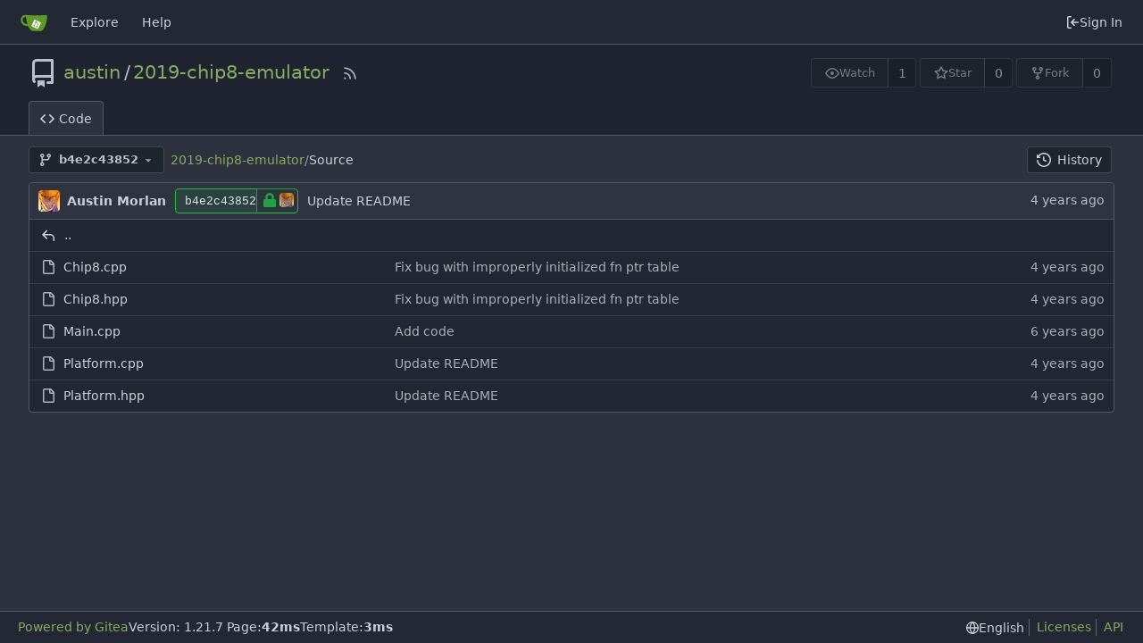

--- FILE ---
content_type: text/html; charset=utf-8
request_url: https://code.austinmorlan.com/austin/2019-chip8-emulator/src/commit/b4e2c43852020ef679ca6a0011c67ea84db89d8a/Source
body_size: 28029
content:
<!DOCTYPE html>
<html lang="en-US" class="theme-arc-green">
<head>
	<meta name="viewport" content="width=device-width, initial-scale=1">
	<title>2019-chip8-emulator/Source at b4e2c43852020ef679ca6a0011c67ea84db89d8a - 2019-chip8-emulator - Git</title>
	<link rel="manifest" href="[data-uri]">
	<meta name="author" content="austin">
	<meta name="description" content="2019-chip8-emulator">
	<meta name="keywords" content="go,git,self-hosted,gitea">
	<meta name="referrer" content="no-referrer">


	<link rel="alternate" type="application/atom+xml" title="" href="/austin/2019-chip8-emulator.atom">
	<link rel="alternate" type="application/rss+xml" title="" href="/austin/2019-chip8-emulator.rss">

	<link rel="icon" href="/assets/img/favicon.svg" type="image/svg+xml">
	<link rel="alternate icon" href="/assets/img/favicon.png" type="image/png">
	
<script>
	
	window.addEventListener('error', function(e) {window._globalHandlerErrors=window._globalHandlerErrors||[]; window._globalHandlerErrors.push(e);});
	window.addEventListener('unhandledrejection', function(e) {window._globalHandlerErrors=window._globalHandlerErrors||[]; window._globalHandlerErrors.push(e);});
	window.config = {
		appUrl: 'https:\/\/code.austinmorlan.com\/',
		appSubUrl: '',
		assetVersionEncoded: encodeURIComponent('1.21.7'), 
		assetUrlPrefix: '\/assets',
		runModeIsProd:  true ,
		customEmojis: {"codeberg":":codeberg:","git":":git:","gitea":":gitea:","github":":github:","gitlab":":gitlab:","gogs":":gogs:"},
		csrfToken: 'naOkSUgZ40_jaxgmuTJVYAn6jtI6MTc2OTYxMTAxNjUwMTY3NjYwOQ',
		pageData: {},
		notificationSettings: {"EventSourceUpdateTime":10000,"MaxTimeout":60000,"MinTimeout":10000,"TimeoutStep":10000}, 
		enableTimeTracking:  true ,
		
		mermaidMaxSourceCharacters:  5000 ,
		
		i18n: {
			copy_success: "Copied!",
			copy_error: "Copy failed",
			error_occurred: "An error occurred",
			network_error: "Network error",
			remove_label_str: "Remove item \"%s\"",
			modal_confirm: "Confirm",
			modal_cancel: "Cancel",
		},
	};
	
	window.config.pageData = window.config.pageData || {};
</script>
<script src="/assets/js/webcomponents.js?v=1.21.7"></script>

	<noscript>
		<style>
			.dropdown:hover > .menu { display: block; }
			.ui.secondary.menu .dropdown.item > .menu { margin-top: 0; }
		</style>
	</noscript>
	
	
		<meta property="og:title" content="2019-chip8-emulator">
		<meta property="og:url" content="https://code.austinmorlan.com/austin/2019-chip8-emulator">
		
	
	<meta property="og:type" content="object">
	
		<meta property="og:image" content="https://code.austinmorlan.com/avatars/e994764026b00009c981f78bb5f7aa82">
	

<meta property="og:site_name" content="Git">

	<link rel="stylesheet" href="/assets/css/index.css?v=1.21.7">

	<link rel="stylesheet" href="/assets/css/theme-arc-green.css?v=1.21.7">


	<style>
.tab-size-8 {
        tab-size: 4 !important;
        -moz-tab-size: 4 !important;
}
</style>

</head>
<body>
	
	

	<div class="full height">
		<noscript>This website requires JavaScript.</noscript>

		

		
			


<nav id="navbar" aria-label="Navigation Bar">
	<div class="navbar-left ui secondary menu">
		
		<a class="item" id="navbar-logo" href="/" aria-label="Home">
			<img width="30" height="30" src="/assets/img/logo.svg" alt="Logo" aria-hidden="true">
		</a>

		
		<div class="ui secondary menu item navbar-mobile-right">
			
			<button class="item gt-w-auto ui icon mini button gt-p-3 gt-m-0" id="navbar-expand-toggle"><svg viewBox="0 0 16 16" class="svg octicon-three-bars" aria-hidden="true" width="16" height="16"><path d="M1 2.75A.75.75 0 0 1 1.75 2h12.5a.75.75 0 0 1 0 1.5H1.75A.75.75 0 0 1 1 2.75Zm0 5A.75.75 0 0 1 1.75 7h12.5a.75.75 0 0 1 0 1.5H1.75A.75.75 0 0 1 1 7.75ZM1.75 12h12.5a.75.75 0 0 1 0 1.5H1.75a.75.75 0 0 1 0-1.5Z"/></svg></button>
		</div>

		
		
			<a class="item" href="/explore/repos">Explore</a>
		

		

		
			<a class="item" target="_blank" rel="noopener noreferrer" href="https://docs.gitea.com">Help</a>
		
	</div>

	
	<div class="navbar-right ui secondary menu">
		
			
			<a class="item" rel="nofollow" href="/user/login?redirect_to=%2faustin%2f2019-chip8-emulator%2fsrc%2fcommit%2fb4e2c43852020ef679ca6a0011c67ea84db89d8a%2fSource">
				<svg viewBox="0 0 16 16" class="svg octicon-sign-in" aria-hidden="true" width="16" height="16"><path d="M2 2.75C2 1.784 2.784 1 3.75 1h2.5a.75.75 0 0 1 0 1.5h-2.5a.25.25 0 0 0-.25.25v10.5c0 .138.112.25.25.25h2.5a.75.75 0 0 1 0 1.5h-2.5A1.75 1.75 0 0 1 2 13.25Zm6.56 4.5h5.69a.75.75 0 0 1 0 1.5H8.56l1.97 1.97a.749.749 0 0 1-.326 1.275.749.749 0 0 1-.734-.215L6.22 8.53a.75.75 0 0 1 0-1.06l3.25-3.25a.749.749 0 0 1 1.275.326.749.749 0 0 1-.215.734Z"/></svg> Sign In
			</a>
		
	</div>
</nav>

		



<div role="main" aria-label="2019-chip8-emulator/Source at b4e2c43852020ef679ca6a0011c67ea84db89d8a" class="page-content repository file list ">
	<div class="header-wrapper">

	<div class="ui container">
		<div class="repo-header">
			<div class="repo-title-wrap gt-df gt-fc">
				<div class="repo-title" role="heading" aria-level="1">
					<div class="gt-mr-3">
						

	<svg viewBox="0 0 16 16" class="svg octicon-repo" aria-hidden="true" width="32" height="32"><path d="M2 2.5A2.5 2.5 0 0 1 4.5 0h8.75a.75.75 0 0 1 .75.75v12.5a.75.75 0 0 1-.75.75h-2.5a.75.75 0 0 1 0-1.5h1.75v-2h-8a1 1 0 0 0-.714 1.7.75.75 0 1 1-1.072 1.05A2.495 2.495 0 0 1 2 11.5Zm10.5-1h-8a1 1 0 0 0-1 1v6.708A2.486 2.486 0 0 1 4.5 9h8ZM5 12.25a.25.25 0 0 1 .25-.25h3.5a.25.25 0 0 1 .25.25v3.25a.25.25 0 0 1-.4.2l-1.45-1.087a.249.249 0 0 0-.3 0L5.4 15.7a.25.25 0 0 1-.4-.2Z"/></svg>


					</div>
					<a href="/austin">austin</a>
					<div class="gt-mx-2">/</div>
					<a href="/austin/2019-chip8-emulator">2019-chip8-emulator</a>
					<div class="labels gt-df gt-ac gt-fw">
						
						
							
						
						
					</div>
					
						<a class="rss-icon gt-ml-3" href="/austin/2019-chip8-emulator.rss" data-tooltip-content="RSS Feed"><svg viewBox="0 0 16 16" class="svg octicon-rss" aria-hidden="true" width="18" height="18"><path d="M2.002 2.725a.75.75 0 0 1 .797-.699C8.79 2.42 13.58 7.21 13.974 13.201a.75.75 0 0 1-1.497.098 10.502 10.502 0 0 0-9.776-9.776.747.747 0 0 1-.7-.798ZM2.84 7.05h-.002a7.002 7.002 0 0 1 6.113 6.111.75.75 0 0 1-1.49.178 5.503 5.503 0 0 0-4.8-4.8.75.75 0 0 1 .179-1.489ZM2 13a1 1 0 1 1 2 0 1 1 0 0 1-2 0Z"/></svg></a>
					
				</div>
				
				
				
			</div>
			
				<div class="repo-buttons">
					
					<form method="post" action="/austin/2019-chip8-emulator/action/watch?redirect_to=%2faustin%2f2019-chip8-emulator%2fsrc%2fcommit%2fb4e2c43852020ef679ca6a0011c67ea84db89d8a%2fSource">
						<input type="hidden" name="_csrf" value="naOkSUgZ40_jaxgmuTJVYAn6jtI6MTc2OTYxMTAxNjUwMTY3NjYwOQ">
						<div class="ui labeled button" data-tooltip-content="Sign in to watch this repository.">
							<button type="submit" class="ui compact small basic button" disabled>
								<svg viewBox="0 0 16 16" class="svg octicon-eye" aria-hidden="true" width="16" height="16"><path d="M8 2c1.981 0 3.671.992 4.933 2.078 1.27 1.091 2.187 2.345 2.637 3.023a1.62 1.62 0 0 1 0 1.798c-.45.678-1.367 1.932-2.637 3.023C11.67 13.008 9.981 14 8 14c-1.981 0-3.671-.992-4.933-2.078C1.797 10.83.88 9.576.43 8.898a1.62 1.62 0 0 1 0-1.798c.45-.677 1.367-1.931 2.637-3.022C4.33 2.992 6.019 2 8 2ZM1.679 7.932a.12.12 0 0 0 0 .136c.411.622 1.241 1.75 2.366 2.717C5.176 11.758 6.527 12.5 8 12.5c1.473 0 2.825-.742 3.955-1.715 1.124-.967 1.954-2.096 2.366-2.717a.12.12 0 0 0 0-.136c-.412-.621-1.242-1.75-2.366-2.717C10.824 4.242 9.473 3.5 8 3.5c-1.473 0-2.825.742-3.955 1.715-1.124.967-1.954 2.096-2.366 2.717ZM8 10a2 2 0 1 1-.001-3.999A2 2 0 0 1 8 10Z"/></svg>Watch
							</button>
							<a class="ui basic label" href="/austin/2019-chip8-emulator/watchers">
								1
							</a>
						</div>
					</form>
					
						<form method="post" action="/austin/2019-chip8-emulator/action/star?redirect_to=%2faustin%2f2019-chip8-emulator%2fsrc%2fcommit%2fb4e2c43852020ef679ca6a0011c67ea84db89d8a%2fSource">
							<input type="hidden" name="_csrf" value="naOkSUgZ40_jaxgmuTJVYAn6jtI6MTc2OTYxMTAxNjUwMTY3NjYwOQ">
							<div class="ui labeled button" data-tooltip-content="Sign in to star this repository.">
								<button type="submit" class="ui compact small basic button" disabled>
									<svg viewBox="0 0 16 16" class="svg octicon-star" aria-hidden="true" width="16" height="16"><path d="M8 .25a.75.75 0 0 1 .673.418l1.882 3.815 4.21.612a.75.75 0 0 1 .416 1.279l-3.046 2.97.719 4.192a.751.751 0 0 1-1.088.791L8 12.347l-3.766 1.98a.75.75 0 0 1-1.088-.79l.72-4.194L.818 6.374a.75.75 0 0 1 .416-1.28l4.21-.611L7.327.668A.75.75 0 0 1 8 .25Zm0 2.445L6.615 5.5a.75.75 0 0 1-.564.41l-3.097.45 2.24 2.184a.75.75 0 0 1 .216.664l-.528 3.084 2.769-1.456a.75.75 0 0 1 .698 0l2.77 1.456-.53-3.084a.75.75 0 0 1 .216-.664l2.24-2.183-3.096-.45a.75.75 0 0 1-.564-.41L8 2.694Z"/></svg>Star
								</button>
								<a class="ui basic label" href="/austin/2019-chip8-emulator/stars">
									0
								</a>
							</div>
						</form>
					
					
						<div class="ui labeled button
							
								disabled
							"
							
								data-tooltip-content="Sign in to fork this repository."
							
						>
							<a class="ui compact small basic button"
								
									
								
							>
								<svg viewBox="0 0 16 16" class="svg octicon-repo-forked" aria-hidden="true" width="16" height="16"><path d="M5 5.372v.878c0 .414.336.75.75.75h4.5a.75.75 0 0 0 .75-.75v-.878a2.25 2.25 0 1 1 1.5 0v.878a2.25 2.25 0 0 1-2.25 2.25h-1.5v2.128a2.251 2.251 0 1 1-1.5 0V8.5h-1.5A2.25 2.25 0 0 1 3.5 6.25v-.878a2.25 2.25 0 1 1 1.5 0ZM5 3.25a.75.75 0 1 0-1.5 0 .75.75 0 0 0 1.5 0Zm6.75.75a.75.75 0 1 0 0-1.5.75.75 0 0 0 0 1.5Zm-3 8.75a.75.75 0 1 0-1.5 0 .75.75 0 0 0 1.5 0Z"/></svg>Fork
							</a>
							<div class="ui small modal" id="fork-repo-modal">
								<div class="header">
									You&#39;ve already forked 2019-chip8-emulator
								</div>
								<div class="content gt-text-left">
									<div class="ui list">
										
									</div>
									
								</div>
							</div>
							<a class="ui basic label" href="/austin/2019-chip8-emulator/forks">
								0
							</a>
						</div>
					
				</div>
			
		</div>
	</div>

	<div class="ui tabs container">
		
			<div class="ui tabular menu navbar gt-overflow-x-auto gt-overflow-y-hidden">
				
				<a class="active item" href="/austin/2019-chip8-emulator">
					<svg viewBox="0 0 16 16" class="svg octicon-code" aria-hidden="true" width="16" height="16"><path d="m11.28 3.22 4.25 4.25a.75.75 0 0 1 0 1.06l-4.25 4.25a.749.749 0 0 1-1.275-.326.749.749 0 0 1 .215-.734L13.94 8l-3.72-3.72a.749.749 0 0 1 .326-1.275.749.749 0 0 1 .734.215Zm-6.56 0a.751.751 0 0 1 1.042.018.751.751 0 0 1 .018 1.042L2.06 8l3.72 3.72a.749.749 0 0 1-.326 1.275.749.749 0 0 1-.734-.215L.47 8.53a.75.75 0 0 1 0-1.06Z"/></svg> Code
				</a>
				

				

				

				

				

				

				

				

				

				

				

				

				
			</div>
		
	</div>
	<div class="ui tabs divider"></div>
</div>

	<div class="ui container ">
		




		

		
		
		
		

		<div class="repo-button-row">
			<div class="gt-df gt-ac gt-fw gt-gap-y-3">
				






	




<script type="module">
	const data = {
		'textReleaseCompare': "Compare",
		'textCreateTag': "Create tag \u003cstrong\u003e%s\u003c/strong\u003e",
		'textCreateBranch': "Create branch \u003cstrong\u003e%s\u003c/strong\u003e",
		'textCreateBranchFrom': "from \"%s\"",
		'textBranches': "Branches",
		'textTags': "Tags",
		'textDefaultBranchLabel': "default",

		'mode': 'branches',
		'showBranchesInDropdown':  true ,
		'searchFieldPlaceholder': 'Filter branch or tag...',
		'branchForm':  null ,
		'disableCreateBranch':  true ,
		'setAction':  null ,
		'submitForm':  null ,
		'viewType': "tree",
		'refName': "b4e2c43852",
		'commitIdShort': "b4e2c43852",
		'tagName': "",
		'branchName': "master",
		'noTag':  null ,
		'defaultSelectedRefName': "master",
		'repoDefaultBranch': "master",
		'enableFeed':  true ,
		'rssURLPrefix': '\/austin\/2019-chip8-emulator/rss/branch/',
		'branchURLPrefix': '\/austin\/2019-chip8-emulator/src/branch/',
		'branchURLSuffix': '/Source',
		'tagURLPrefix': '\/austin\/2019-chip8-emulator/src/tag/',
		'tagURLSuffix': '/Source',
		'repoLink': "/austin/2019-chip8-emulator",
		'treePath': "Source",
		'branchNameSubURL': "commit/b4e2c43852020ef679ca6a0011c67ea84db89d8a",
		'noResults': "No results found.",
	};
	
	window.config.pageData.branchDropdownDataList = window.config.pageData.branchDropdownDataList || [];
	window.config.pageData.branchDropdownDataList.push(data);
</script>

<div class="js-branch-tag-selector gt-mr-2">
	
	<div class="ui dropdown custom">
		<button class="branch-dropdown-button gt-ellipsis ui basic small compact button gt-df gt-m-0">
			<span class="text gt-df gt-ac gt-mr-2">
				
					
						<svg viewBox="0 0 16 16" class="svg octicon-git-branch" aria-hidden="true" width="16" height="16"><path d="M9.5 3.25a2.25 2.25 0 1 1 3 2.122V6A2.5 2.5 0 0 1 10 8.5H6a1 1 0 0 0-1 1v1.128a2.251 2.251 0 1 1-1.5 0V5.372a2.25 2.25 0 1 1 1.5 0v1.836A2.493 2.493 0 0 1 6 7h4a1 1 0 0 0 1-1v-.628A2.25 2.25 0 0 1 9.5 3.25Zm-6 0a.75.75 0 1 0 1.5 0 .75.75 0 0 0-1.5 0Zm8.25-.75a.75.75 0 1 0 0 1.5.75.75 0 0 0 0-1.5ZM4.25 12a.75.75 0 1 0 0 1.5.75.75 0 0 0 0-1.5Z"/></svg>
					
					<strong ref="dropdownRefName" class="gt-ml-3">b4e2c43852</strong>
				
			</span>
			<svg viewBox="0 0 16 16" class="dropdown icon svg octicon-triangle-down" aria-hidden="true" width="14" height="14"><path d="m4.427 7.427 3.396 3.396a.25.25 0 0 0 .354 0l3.396-3.396A.25.25 0 0 0 11.396 7H4.604a.25.25 0 0 0-.177.427Z"/></svg>
		</button>
	</div>
</div>

				
				
				
				
				

				

				
				
					<span class="breadcrumb repo-path gt-ml-2">
						<a class="section" href="/austin/2019-chip8-emulator/src/commit/b4e2c43852020ef679ca6a0011c67ea84db89d8a" title="2019-chip8-emulator">2019-chip8-emulator</a><span class="breadcrumb-divider">/</span><span class="active section" title="Source">Source</span></span>
				
			</div>
			<div class="gt-df gt-ac">
				
				
				
					<a class="ui button" href="/austin/2019-chip8-emulator/commits/commit/b4e2c43852020ef679ca6a0011c67ea84db89d8a/Source">
						<svg viewBox="0 0 16 16" class="gt-mr-3 svg octicon-history" aria-hidden="true" width="16" height="16"><path d="m.427 1.927 1.215 1.215a8.002 8.002 0 1 1-1.6 5.685.75.75 0 1 1 1.493-.154 6.5 6.5 0 1 0 1.18-4.458l1.358 1.358A.25.25 0 0 1 3.896 6H.25A.25.25 0 0 1 0 5.75V2.104a.25.25 0 0 1 .427-.177ZM7.75 4a.75.75 0 0 1 .75.75v2.992l2.028.812a.75.75 0 0 1-.557 1.392l-2.5-1A.751.751 0 0 1 7 8.25v-3.5A.75.75 0 0 1 7.75 4Z"/></svg>History
					</a>
				
			</div>
		</div>
		
			<table id="repo-files-table" class="ui single line table gt-mt-0" data-last-commit-loader-url="/austin/2019-chip8-emulator/lastcommit/b4e2c43852020ef679ca6a0011c67ea84db89d8a/Source">
	<thead>
		<tr class="commit-list">
			<th colspan="2" >
				
					
						<img class="ui avatar gt-vm gt-mr-2" src="/avatars/e994764026b00009c981f78bb5f7aa82?size=48" title="Austin Morlan" width="24" height="24"/>
						
							<a class="muted author-wrapper" title="Austin Morlan" href="/austin"><strong>Austin Morlan</strong></a>
						
					
					<a rel="nofollow" class="ui sha label  isSigned  isVerified" href="/austin/2019-chip8-emulator/commit/b4e2c43852020ef679ca6a0011c67ea84db89d8a">
						<span class="shortsha">b4e2c43852</span>
						
							<div class="ui detail icon button">
	
		<div title="austin / FD6B27654AF5E348">
		
			<svg viewBox="0 0 14 16" class="svg gitea-lock" aria-hidden="true" width="16" height="16"><path d="M12.5 7h-.75V4.75A4.756 4.756 0 0 0 7 0a4.756 4.756 0 0 0-4.75 4.75V7H1.5A1.5 1.5 0 0 0 0 8.5v6A1.5 1.5 0 0 0 1.5 16h11a1.5 1.5 0 0 0 1.5-1.5v-6A1.5 1.5 0 0 0 12.5 7zM9.25 7h-4.5V4.75C4.75 3.51 5.76 2.5 7 2.5s2.25 1.01 2.25 2.25z"/></svg>
			<img class="ui avatar gt-vm signature" src="/avatars/e994764026b00009c981f78bb5f7aa82?size=56" title="Austin Morlan" width="28" height="28"/>
		
		</div>
	
</div>

						
					</a>
					

					
					<span class="grey commit-summary" title="Update README"><span class="message-wrapper"><a href="/austin/2019-chip8-emulator/commit/b4e2c43852020ef679ca6a0011c67ea84db89d8a" class="default-link muted">Update README</a></span>
						
					</span>
				
			</th>
			<th class="text grey right age"><relative-time class="time-since" prefix="" tense="past" datetime="2022-10-28T13:58:52-07:00" data-tooltip-content data-tooltip-interactive="true">2022-10-28 13:58:52 -07:00</relative-time></th>
		</tr>
	</thead>
	<tbody>
		
			<tr class="has-parent">
				<td colspan="3"><svg viewBox="0 0 16 16" class="svg octicon-reply" aria-hidden="true" width="16" height="16"><path d="M6.78 1.97a.75.75 0 0 1 0 1.06L3.81 6h6.44A4.75 4.75 0 0 1 15 10.75v2.5a.75.75 0 0 1-1.5 0v-2.5a3.25 3.25 0 0 0-3.25-3.25H3.81l2.97 2.97a.749.749 0 0 1-.326 1.275.749.749 0 0 1-.734-.215L1.47 7.28a.75.75 0 0 1 0-1.06l4.25-4.25a.75.75 0 0 1 1.06 0Z"/></svg><a class="muted" href="/austin/2019-chip8-emulator/src/commit/b4e2c43852020ef679ca6a0011c67ea84db89d8a">..</a></td>
			</tr>
		
		
			
			
			
			<tr data-entryname="Chip8.cpp" data-ready="true" class="ready entry">
				<td class="name four wide">
					<span class="truncate">
						
							
								<svg viewBox="0 0 16 16" class="svg octicon-file" aria-hidden="true" width="16" height="16"><path d="M2 1.75C2 .784 2.784 0 3.75 0h6.586c.464 0 .909.184 1.237.513l2.914 2.914c.329.328.513.773.513 1.237v9.586A1.75 1.75 0 0 1 13.25 16h-9.5A1.75 1.75 0 0 1 2 14.25Zm1.75-.25a.25.25 0 0 0-.25.25v12.5c0 .138.112.25.25.25h9.5a.25.25 0 0 0 .25-.25V6h-2.75A1.75 1.75 0 0 1 9 4.25V1.5Zm6.75.062V4.25c0 .138.112.25.25.25h2.688l-.011-.013-2.914-2.914-.013-.011Z"/></svg>
								<a class="muted" href="/austin/2019-chip8-emulator/src/commit/b4e2c43852020ef679ca6a0011c67ea84db89d8a/Source/Chip8.cpp" title="Chip8.cpp">Chip8.cpp</a>
							
						
					</span>
				</td>
				<td class="message nine wide">
					<span class="truncate">
						
							
							<a href="/austin/2019-chip8-emulator/commit/2b4bd4158f5e225e0b719fc024e33cbeb6c536ca" class="default-link muted">Fix bug with improperly initialized fn ptr table</a>
						
					</span>
				</td>
				<td class="text right age three wide"><relative-time class="time-since" prefix="" tense="past" datetime="2022-08-01T11:08:46-07:00" data-tooltip-content data-tooltip-interactive="true">2022-08-01 11:08:46 -07:00</relative-time></td>
			</tr>
		
			
			
			
			<tr data-entryname="Chip8.hpp" data-ready="true" class="ready entry">
				<td class="name four wide">
					<span class="truncate">
						
							
								<svg viewBox="0 0 16 16" class="svg octicon-file" aria-hidden="true" width="16" height="16"><path d="M2 1.75C2 .784 2.784 0 3.75 0h6.586c.464 0 .909.184 1.237.513l2.914 2.914c.329.328.513.773.513 1.237v9.586A1.75 1.75 0 0 1 13.25 16h-9.5A1.75 1.75 0 0 1 2 14.25Zm1.75-.25a.25.25 0 0 0-.25.25v12.5c0 .138.112.25.25.25h9.5a.25.25 0 0 0 .25-.25V6h-2.75A1.75 1.75 0 0 1 9 4.25V1.5Zm6.75.062V4.25c0 .138.112.25.25.25h2.688l-.011-.013-2.914-2.914-.013-.011Z"/></svg>
								<a class="muted" href="/austin/2019-chip8-emulator/src/commit/b4e2c43852020ef679ca6a0011c67ea84db89d8a/Source/Chip8.hpp" title="Chip8.hpp">Chip8.hpp</a>
							
						
					</span>
				</td>
				<td class="message nine wide">
					<span class="truncate">
						
							
							<a href="/austin/2019-chip8-emulator/commit/2b4bd4158f5e225e0b719fc024e33cbeb6c536ca" class="default-link muted">Fix bug with improperly initialized fn ptr table</a>
						
					</span>
				</td>
				<td class="text right age three wide"><relative-time class="time-since" prefix="" tense="past" datetime="2022-08-01T11:08:46-07:00" data-tooltip-content data-tooltip-interactive="true">2022-08-01 11:08:46 -07:00</relative-time></td>
			</tr>
		
			
			
			
			<tr data-entryname="Main.cpp" data-ready="true" class="ready entry">
				<td class="name four wide">
					<span class="truncate">
						
							
								<svg viewBox="0 0 16 16" class="svg octicon-file" aria-hidden="true" width="16" height="16"><path d="M2 1.75C2 .784 2.784 0 3.75 0h6.586c.464 0 .909.184 1.237.513l2.914 2.914c.329.328.513.773.513 1.237v9.586A1.75 1.75 0 0 1 13.25 16h-9.5A1.75 1.75 0 0 1 2 14.25Zm1.75-.25a.25.25 0 0 0-.25.25v12.5c0 .138.112.25.25.25h9.5a.25.25 0 0 0 .25-.25V6h-2.75A1.75 1.75 0 0 1 9 4.25V1.5Zm6.75.062V4.25c0 .138.112.25.25.25h2.688l-.011-.013-2.914-2.914-.013-.011Z"/></svg>
								<a class="muted" href="/austin/2019-chip8-emulator/src/commit/b4e2c43852020ef679ca6a0011c67ea84db89d8a/Source/Main.cpp" title="Main.cpp">Main.cpp</a>
							
						
					</span>
				</td>
				<td class="message nine wide">
					<span class="truncate">
						
							
							<a href="/austin/2019-chip8-emulator/commit/52c86bee813f305a33c2c54d8abc991a71d49e65" class="default-link muted">Add code</a>
						
					</span>
				</td>
				<td class="text right age three wide"><relative-time class="time-since" prefix="" tense="past" datetime="2020-07-01T17:44:52-07:00" data-tooltip-content data-tooltip-interactive="true">2020-07-01 17:44:52 -07:00</relative-time></td>
			</tr>
		
			
			
			
			<tr data-entryname="Platform.cpp" data-ready="true" class="ready entry">
				<td class="name four wide">
					<span class="truncate">
						
							
								<svg viewBox="0 0 16 16" class="svg octicon-file" aria-hidden="true" width="16" height="16"><path d="M2 1.75C2 .784 2.784 0 3.75 0h6.586c.464 0 .909.184 1.237.513l2.914 2.914c.329.328.513.773.513 1.237v9.586A1.75 1.75 0 0 1 13.25 16h-9.5A1.75 1.75 0 0 1 2 14.25Zm1.75-.25a.25.25 0 0 0-.25.25v12.5c0 .138.112.25.25.25h9.5a.25.25 0 0 0 .25-.25V6h-2.75A1.75 1.75 0 0 1 9 4.25V1.5Zm6.75.062V4.25c0 .138.112.25.25.25h2.688l-.011-.013-2.914-2.914-.013-.011Z"/></svg>
								<a class="muted" href="/austin/2019-chip8-emulator/src/commit/b4e2c43852020ef679ca6a0011c67ea84db89d8a/Source/Platform.cpp" title="Platform.cpp">Platform.cpp</a>
							
						
					</span>
				</td>
				<td class="message nine wide">
					<span class="truncate">
						
							
							<a href="/austin/2019-chip8-emulator/commit/b4e2c43852020ef679ca6a0011c67ea84db89d8a" class="default-link muted">Update README</a>
						
					</span>
				</td>
				<td class="text right age three wide"><relative-time class="time-since" prefix="" tense="past" datetime="2022-10-28T13:58:52-07:00" data-tooltip-content data-tooltip-interactive="true">2022-10-28 13:58:52 -07:00</relative-time></td>
			</tr>
		
			
			
			
			<tr data-entryname="Platform.hpp" data-ready="true" class="ready entry">
				<td class="name four wide">
					<span class="truncate">
						
							
								<svg viewBox="0 0 16 16" class="svg octicon-file" aria-hidden="true" width="16" height="16"><path d="M2 1.75C2 .784 2.784 0 3.75 0h6.586c.464 0 .909.184 1.237.513l2.914 2.914c.329.328.513.773.513 1.237v9.586A1.75 1.75 0 0 1 13.25 16h-9.5A1.75 1.75 0 0 1 2 14.25Zm1.75-.25a.25.25 0 0 0-.25.25v12.5c0 .138.112.25.25.25h9.5a.25.25 0 0 0 .25-.25V6h-2.75A1.75 1.75 0 0 1 9 4.25V1.5Zm6.75.062V4.25c0 .138.112.25.25.25h2.688l-.011-.013-2.914-2.914-.013-.011Z"/></svg>
								<a class="muted" href="/austin/2019-chip8-emulator/src/commit/b4e2c43852020ef679ca6a0011c67ea84db89d8a/Source/Platform.hpp" title="Platform.hpp">Platform.hpp</a>
							
						
					</span>
				</td>
				<td class="message nine wide">
					<span class="truncate">
						
							
							<a href="/austin/2019-chip8-emulator/commit/b4e2c43852020ef679ca6a0011c67ea84db89d8a" class="default-link muted">Update README</a>
						
					</span>
				</td>
				<td class="text right age three wide"><relative-time class="time-since" prefix="" tense="past" datetime="2022-10-28T13:58:52-07:00" data-tooltip-content data-tooltip-interactive="true">2022-10-28 13:58:52 -07:00</relative-time></td>
			</tr>
		
	</tbody>
</table>


		
	</div>
</div>


	

	</div>

	

	<footer class="page-footer" role="group" aria-label="Footer">
	<div class="left-links" role="contentinfo" aria-label="About Software">
		<a target="_blank" rel="noopener noreferrer" href="https://about.gitea.com">Powered by Gitea</a>
		
			Version:
			
				1.21.7
			
		
		
			Page: <strong>42ms</strong>
			Template: <strong>3ms</strong>
		
	</div>
	<div class="right-links" role="group" aria-label="Links">
		<div class="ui dropdown upward language">
			<span class="flex-text-inline"><svg viewBox="0 0 16 16" class="svg octicon-globe" aria-hidden="true" width="14" height="14"><path d="M8 0a8 8 0 1 1 0 16A8 8 0 0 1 8 0ZM5.78 8.75a9.64 9.64 0 0 0 1.363 4.177c.255.426.542.832.857 1.215.245-.296.551-.705.857-1.215A9.64 9.64 0 0 0 10.22 8.75Zm4.44-1.5a9.64 9.64 0 0 0-1.363-4.177c-.307-.51-.612-.919-.857-1.215a9.927 9.927 0 0 0-.857 1.215A9.64 9.64 0 0 0 5.78 7.25Zm-5.944 1.5H1.543a6.507 6.507 0 0 0 4.666 5.5c-.123-.181-.24-.365-.352-.552-.715-1.192-1.437-2.874-1.581-4.948Zm-2.733-1.5h2.733c.144-2.074.866-3.756 1.58-4.948.12-.197.237-.381.353-.552a6.507 6.507 0 0 0-4.666 5.5Zm10.181 1.5c-.144 2.074-.866 3.756-1.58 4.948-.12.197-.237.381-.353.552a6.507 6.507 0 0 0 4.666-5.5Zm2.733-1.5a6.507 6.507 0 0 0-4.666-5.5c.123.181.24.365.353.552.714 1.192 1.436 2.874 1.58 4.948Z"/></svg> English</span>
			<div class="menu language-menu">
				
					<a lang="id-ID" data-url="/?lang=id-ID" class="item ">Bahasa Indonesia</a>
				
					<a lang="de-DE" data-url="/?lang=de-DE" class="item ">Deutsch</a>
				
					<a lang="en-US" data-url="/?lang=en-US" class="item active selected">English</a>
				
					<a lang="es-ES" data-url="/?lang=es-ES" class="item ">Español</a>
				
					<a lang="fr-FR" data-url="/?lang=fr-FR" class="item ">Français</a>
				
					<a lang="it-IT" data-url="/?lang=it-IT" class="item ">Italiano</a>
				
					<a lang="lv-LV" data-url="/?lang=lv-LV" class="item ">Latviešu</a>
				
					<a lang="hu-HU" data-url="/?lang=hu-HU" class="item ">Magyar nyelv</a>
				
					<a lang="nl-NL" data-url="/?lang=nl-NL" class="item ">Nederlands</a>
				
					<a lang="pl-PL" data-url="/?lang=pl-PL" class="item ">Polski</a>
				
					<a lang="pt-PT" data-url="/?lang=pt-PT" class="item ">Português de Portugal</a>
				
					<a lang="pt-BR" data-url="/?lang=pt-BR" class="item ">Português do Brasil</a>
				
					<a lang="fi-FI" data-url="/?lang=fi-FI" class="item ">Suomi</a>
				
					<a lang="sv-SE" data-url="/?lang=sv-SE" class="item ">Svenska</a>
				
					<a lang="tr-TR" data-url="/?lang=tr-TR" class="item ">Türkçe</a>
				
					<a lang="cs-CZ" data-url="/?lang=cs-CZ" class="item ">Čeština</a>
				
					<a lang="el-GR" data-url="/?lang=el-GR" class="item ">Ελληνικά</a>
				
					<a lang="bg-BG" data-url="/?lang=bg-BG" class="item ">Български</a>
				
					<a lang="ru-RU" data-url="/?lang=ru-RU" class="item ">Русский</a>
				
					<a lang="uk-UA" data-url="/?lang=uk-UA" class="item ">Українська</a>
				
					<a lang="fa-IR" data-url="/?lang=fa-IR" class="item ">فارسی</a>
				
					<a lang="ml-IN" data-url="/?lang=ml-IN" class="item ">മലയാളം</a>
				
					<a lang="ja-JP" data-url="/?lang=ja-JP" class="item ">日本語</a>
				
					<a lang="zh-CN" data-url="/?lang=zh-CN" class="item ">简体中文</a>
				
					<a lang="zh-TW" data-url="/?lang=zh-TW" class="item ">繁體中文（台灣）</a>
				
					<a lang="zh-HK" data-url="/?lang=zh-HK" class="item ">繁體中文（香港）</a>
				
					<a lang="ko-KR" data-url="/?lang=ko-KR" class="item ">한국어</a>
				
			</div>
		</div>
		<a href="/assets/licenses.txt">Licenses</a>
		<a href="/api/swagger">API</a>
		
	</div>
</footer>




	<script src="/assets/js/index.js?v=1.21.7" onerror="alert('Failed to load asset files from ' + this.src + '. Please make sure the asset files can be accessed.')"></script>

	
	
</body>
</html>



--- FILE ---
content_type: text/css; charset=utf-8
request_url: https://code.austinmorlan.com/assets/css/theme-arc-green.css?v=1.21.7
body_size: 2736
content:
.chroma .bp{color:#fabd2f}.chroma .c,.chroma .c1,.chroma .ch,.chroma .cm{color:#777e94}.chroma .cp{color:#8ec07c}.chroma .cpf{color:#649bc4}.chroma .cs{color:#9075cd}.chroma .dl{color:#649bc4}.chroma .gd{color:#fff;background-color:#5f3737}.chroma .ge{color:#ddee30}.chroma .gh{color:#ffaa10}.chroma .gi{color:#fff;background-color:#3a523a}.chroma .go{color:#777e94}.chroma .gp{color:#ebdbb2}.chroma .gr{color:#f43}.chroma .gs{color:#ebdbb2}.chroma .gt{color:#ff7540}.chroma .gu{color:#b8bb26}.chroma .il{color:#649bc4}.chroma .k{color:#ff7540}.chroma .kc{color:#649bc4}.chroma .kd{color:#ff7540}.chroma .kn{color:#ffaa10}.chroma .kp{color:#5f8700}.chroma .kr{color:#ff7540}.chroma .kt{color:#ff7b72}.chroma .m,.chroma .mb,.chroma .mf,.chroma .mh,.chroma .mi,.chroma .mo{color:#649bc4}.chroma .n{color:#c9d1d9}.chroma .na,.chroma .nb{color:#fabd2f}.chroma .nc{color:#ffaa10}.chroma .nd{color:#8ec07c}.chroma .ne{color:#ff7540}.chroma .nf,.chroma .ni{color:#fabd2f}.chroma .nl{color:#ff7540}.chroma .nn{color:#c9d1d9}.chroma .no{color:#649bc4}.chroma .nt{color:#ff7540}.chroma .nv{color:#ebdbb2}.chroma .nx{color:#b6bac5}.chroma .o{color:#ff7540}.chroma .ow{color:#5f8700}.chroma .p{color:#d2d4db}.chroma .s,.chroma .s1,.chroma .s2{color:#b8bb26}.chroma .sa{color:#ffaa10}.chroma .sb{color:#b8bb26}.chroma .sc{color:#ffaa10}.chroma .sd{color:#b8bb26}.chroma .se{color:#ff8540}.chroma .sh{color:#b8bb26}.chroma .si{color:#ffaa10}.chroma .sr{color:#9075cd}.chroma .ss{color:#ff8540}.chroma .sx{color:#ffaa10}.chroma .vc,.chroma .vg,.chroma .vi{color:#649bee}.chroma .w{color:#7f8699}.CodeMirror.cm-s-default .cm-property,.CodeMirror.cm-s-paper .cm-property{color:#a0cc75}.CodeMirror.cm-s-default .cm-header,.CodeMirror.cm-s-paper .cm-header{color:#9daccc}.CodeMirror.cm-s-default .cm-quote,.CodeMirror.cm-s-paper .cm-quote{color:#090}.CodeMirror.cm-s-default .cm-keyword,.CodeMirror.cm-s-paper .cm-keyword{color:#cc8a61}.CodeMirror.cm-s-default .cm-atom,.CodeMirror.cm-s-paper .cm-atom{color:#ef5e77}.CodeMirror.cm-s-default .cm-number,.CodeMirror.cm-s-paper .cm-number{color:#ff5656}.CodeMirror.cm-s-default .cm-def,.CodeMirror.cm-s-paper .cm-def{color:#e4e4e4}.CodeMirror.cm-s-default .cm-variable-2,.CodeMirror.cm-s-paper .cm-variable-2{color:#00bdbf}.CodeMirror.cm-s-default .cm-variable-3,.CodeMirror.cm-s-paper .cm-variable-3{color:#085}.CodeMirror.cm-s-default .cm-comment,.CodeMirror.cm-s-paper .cm-comment{color:#8e9ab3}.CodeMirror.cm-s-default .cm-string,.CodeMirror.cm-s-paper .cm-string{color:#a77272}.CodeMirror.cm-s-default .cm-string-2,.CodeMirror.cm-s-paper .cm-string-2{color:#f50}.CodeMirror.cm-s-default .cm-meta,.CodeMirror.cm-s-paper .cm-meta,.CodeMirror.cm-s-default .cm-qualifier,.CodeMirror.cm-s-paper .cm-qualifier{color:#ffb176}.CodeMirror.cm-s-default .cm-builtin,.CodeMirror.cm-s-paper .cm-builtin{color:#b7c951}.CodeMirror.cm-s-default .cm-bracket,.CodeMirror.cm-s-paper .cm-bracket{color:#997}.CodeMirror.cm-s-default .cm-tag,.CodeMirror.cm-s-paper .cm-tag{color:#f1d273}.CodeMirror.cm-s-default .cm-attribute,.CodeMirror.cm-s-paper .cm-attribute{color:#bfcc70}.CodeMirror.cm-s-default .cm-hr,.CodeMirror.cm-s-paper .cm-hr{color:#999}.CodeMirror.cm-s-default .cm-url,.CodeMirror.cm-s-paper .cm-url{color:#c5cfd0}.CodeMirror.cm-s-default .cm-link,.CodeMirror.cm-s-paper .cm-link{color:#d8c792}.CodeMirror.cm-s-default .cm-error,.CodeMirror.cm-s-paper .cm-error{color:#dbdbeb}:root{--is-dark-theme:true;--color-primary:#87ab63;--color-primary-contrast:#fff;--color-primary-dark-1:#93b373;--color-primary-dark-2:#9fbc82;--color-primary-dark-3:#abc492;--color-primary-dark-4:#b7cda1;--color-primary-dark-5:#cfddc1;--color-primary-dark-6:#e7eee0;--color-primary-dark-7:#f8faf6;--color-primary-light-1:#7a9e55;--color-primary-light-2:#6c8c4c;--color-primary-light-3:#5f7b42;--color-primary-light-4:#516939;--color-primary-light-5:#364626;--color-primary-light-6:#1b2313;--color-primary-light-7:#080b06;--color-primary-alpha-10:#87ab6319;--color-primary-alpha-20:#87ab6333;--color-primary-alpha-30:#87ab634b;--color-primary-alpha-40:#87ab6366;--color-primary-alpha-50:#87ab6380;--color-primary-alpha-60:#87ab6399;--color-primary-alpha-70:#87ab63b3;--color-primary-alpha-80:#87ab63cc;--color-primary-alpha-90:#87ab63e1;--color-primary-hover:var(--color-primary-light-1);--color-primary-active:var(--color-primary-light-2);--color-secondary:#525767;--color-secondary-dark-1:#5c6374;--color-secondary-dark-2:#666e81;--color-secondary-dark-3:#7c8497;--color-secondary-dark-4:#8990a1;--color-secondary-dark-5:#959cab;--color-secondary-dark-6:#a2a8b5;--color-secondary-dark-7:#afb4c0;--color-secondary-dark-8:#bcc0ca;--color-secondary-dark-9:#c9cbd4;--color-secondary-dark-10:#d6d7de;--color-secondary-dark-11:#e2e3e8;--color-secondary-dark-12:#eeeff2;--color-secondary-dark-13:#fbfbfc;--color-secondary-light-1:#454a57;--color-secondary-light-2:#383c47;--color-secondary-light-3:#2c2f37;--color-secondary-light-4:#1f2226;--color-secondary-alpha-10:#52576719;--color-secondary-alpha-20:#52576733;--color-secondary-alpha-30:#5257674b;--color-secondary-alpha-40:#52576766;--color-secondary-alpha-50:#52576780;--color-secondary-alpha-60:#52576799;--color-secondary-alpha-70:#525767b3;--color-secondary-alpha-80:#525767cc;--color-secondary-alpha-90:#525767e1;--color-secondary-button:var(--color-secondary-dark-4);--color-secondary-hover:var(--color-secondary-dark-3);--color-secondary-active:var(--color-secondary-dark-2);--color-console-fg:#eeeff2;--color-console-fg-subtle:#959cab;--color-console-bg:#262936;--color-console-border:#383c47;--color-console-hover-bg:#ffffff16;--color-console-active-bg:#454a57;--color-console-menu-bg:#383c47;--color-console-menu-border:#5c6374;--color-red:#cc4848;--color-orange:#cc580c;--color-yellow:#cc9903;--color-olive:#91a313;--color-green:#87ab63;--color-teal:#00918a;--color-blue:#3a8ac6;--color-violet:#906ae1;--color-purple:#b259d0;--color-pink:#d22e8b;--color-brown:#a47252;--color-black:#2e323e;--color-red-light:#d15a5a;--color-orange-light:#f6a066;--color-yellow-light:#eaaf03;--color-olive-light:#abc016;--color-green-light:#93b373;--color-teal-light:#00b6ad;--color-blue-light:#4e96cc;--color-violet-light:#9b79e4;--color-purple-light:#ba6ad5;--color-pink-light:#d74397;--color-brown-light:#b08061;--color-black-light:#3f4555;--color-red-dark-1:#c23636;--color-orange-dark-1:#f38236;--color-yellow-dark-1:#b88a03;--color-olive-dark-1:#839311;--color-green-dark-1:#7a9e55;--color-teal-dark-1:#00837c;--color-blue-dark-1:#347cb3;--color-violet-dark-1:#7b4edb;--color-purple-dark-1:#a742c9;--color-pink-dark-1:#be297d;--color-brown-dark-1:#94674a;--color-black-dark-1:#292d38;--color-red-dark-2:#ad3030;--color-orange-dark-2:#f16e17;--color-yellow-dark-2:#a37a02;--color-olive-dark-2:#74820f;--color-green-dark-2:#6c8c4c;--color-teal-dark-2:#00746e;--color-blue-dark-2:#2e6e9f;--color-violet-dark-2:#6733d6;--color-purple-dark-2:#9834b9;--color-pink-dark-2:#a9246f;--color-brown-dark-2:#835b42;--color-black-dark-2:#252832;--color-ansi-black:var(--color-black);--color-ansi-red:var(--color-red);--color-ansi-green:var(--color-green);--color-ansi-yellow:var(--color-yellow);--color-ansi-blue:var(--color-blue);--color-ansi-magenta:var(--color-pink);--color-ansi-cyan:var(--color-teal);--color-ansi-white:var(--color-console-fg-subtle);--color-ansi-bright-black:var(--color-black-light);--color-ansi-bright-red:var(--color-red-light);--color-ansi-bright-green:var(--color-green-light);--color-ansi-bright-yellow:var(--color-yellow-light);--color-ansi-bright-blue:var(--color-blue-light);--color-ansi-bright-magenta:var(--color-pink-light);--color-ansi-bright-cyan:var(--color-teal-light);--color-ansi-bright-white:var(--color-console-fg);--color-grey:#505665;--color-grey-light:#a1a6b7;--color-gold:#b1983b;--color-white:#fff;--color-diff-removed-word-bg:#6f3333;--color-diff-added-word-bg:#3c653c;--color-diff-removed-row-bg:#3c2626;--color-diff-moved-row-bg:#818044;--color-diff-added-row-bg:#283e2d;--color-diff-removed-row-border:#634343;--color-diff-moved-row-border:#bcca6f;--color-diff-added-row-border:#314a37;--color-diff-inactive:#353846;--color-error-border:#a04141;--color-error-bg:#522;--color-error-bg-active:#744;--color-error-bg-hover:#633;--color-error-text:#f9cbcb;--color-success-border:#458a57;--color-success-bg:#284034;--color-success-text:#6cc664;--color-warning-border:#bb9d00;--color-warning-bg:#3a3a30;--color-warning-text:#fbbd08;--color-info-border:#306090;--color-info-bg:#26354c;--color-info-text:#38a8e8;--color-red-badge:#db2828;--color-red-badge-bg:#db28281a;--color-red-badge-hover-bg:#db28284d;--color-green-badge:#21ba45;--color-green-badge-bg:#21ba451a;--color-green-badge-hover-bg:#21ba454d;--color-yellow-badge:#fbbd08;--color-yellow-badge-bg:#fbbd081a;--color-yellow-badge-hover-bg:#fbbd084d;--color-orange-badge:#f2711c;--color-orange-badge-bg:#f2711c1a;--color-orange-badge-hover-bg:#f2711c4d;--color-git:#f05133;--color-body:#2e323e;--color-box-header:#303340;--color-box-body:#222733;--color-box-body-highlight:#262b36;--color-text-dark:#dbe0ea;--color-text:#cbd0da;--color-text-light:#bbbfca;--color-text-light-1:#aaafb9;--color-text-light-2:#9a9ea9;--color-text-light-3:#8a8e99;--color-footer:#232834;--color-timeline:#4c525e;--color-input-text:#dfe3ec;--color-input-background:#1e252e;--color-input-toggle-background:#454a57;--color-input-border:var(--color-secondary);--color-input-border-hover:var(--color-secondary-dark-1);--color-header-wrapper:#202430;--color-light:#00000028;--color-light-mimic-enabled:rgba(0,0,0,calc(40/255*222/255/var(--opacity-disabled)));--color-light-border:#ffffff28;--color-hover:#ffffff19;--color-active:#ffffff24;--color-menu:#1e252e;--color-card:#1e252e;--color-markup-table-row:#ffffff06;--color-markup-code-block:#ffffff16;--color-button:#1e252e;--color-code-bg:#222733;--color-code-sidebar-bg:#232834;--color-shadow:#00000058;--color-secondary-bg:#2a2e3a;--color-text-focus:#fff;--color-expand-button:#3c404d;--color-placeholder-text:#8a8e99;--color-editor-line-highlight:var(--color-primary-light-5);--color-project-board-bg:var(--color-secondary-light-2);--color-caret:var(--color-text);--color-reaction-bg:#ffffff12;--color-reaction-hover-bg:var(--color-primary-light-4);--color-reaction-active-bg:var(--color-primary-light-5);--color-tooltip-text:#fff;--color-tooltip-bg:#000000f0;--color-nav-bg:#232834;--color-nav-hover-bg:#383c47;--color-label-text:#dfe3ec;--color-label-bg:#7c84974b;--color-label-hover-bg:#7c8497a0;--color-label-active-bg:#7c8497;--color-accent:var(--color-primary-light-1);--color-small-accent:var(--color-primary-light-5);--color-active-line:#534d1b;--color-overlay-backdrop:#080808c0;accent-color:var(--color-accent);color-scheme:dark}.emoji[aria-label=check\ mark],.emoji[aria-label=currency\ exchange],.emoji[aria-label=TOP\ arrow],.emoji[aria-label=END\ arrow],.emoji[aria-label="ON! arrow"],.emoji[aria-label=SOON\ arrow],.emoji[aria-label="heavy dollar sign"],.emoji[aria-label=copyright],.emoji[aria-label=registered],.emoji[aria-label=trade\ mark],.emoji[aria-label=multiply],.emoji[aria-label=plus],.emoji[aria-label=minus],.emoji[aria-label=divide],.emoji[aria-label=curly\ loop],.emoji[aria-label="double curly loop"],.emoji[aria-label=wavy\ dash],.emoji[aria-label=paw\ prints],.emoji[aria-label=musical\ note],.emoji[aria-label=musical\ notes]{filter:invert()hue-rotate(180deg)}